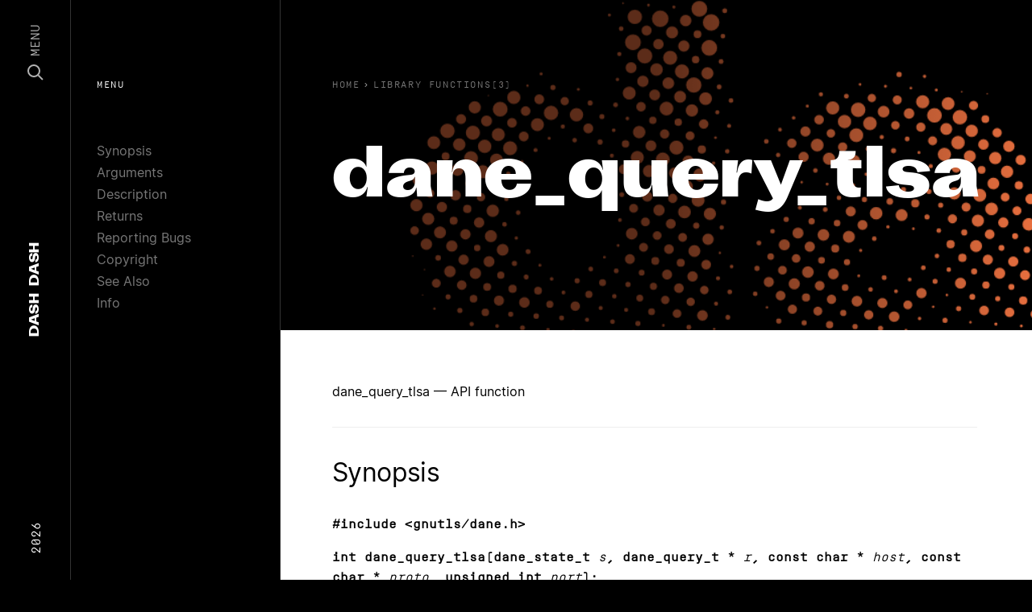

--- FILE ---
content_type: text/css
request_url: https://dashdash.io/assets/application-bc0eafa1fd5ada578ca261f088728ecc18d3bcbd01dbb4e62ba17cb932830e2b.css
body_size: 8393
content:
/*! normalize.css v2.0.1 | MIT License | git.io/normalize */article,aside,details,figcaption,figure,footer,header,hgroup,nav,main,section,summary{display:block}ul,ol,li{margin:0;padding:0;list-style:none}audio,canvas,video{display:inline-block}audio:not([controls]){display:none;height:0}[hidden]{display:none}html{font-family:sans-serif;-webkit-text-size-adjust:100%;-ms-text-size-adjust:100%}body{margin:0}a:focus{outline:thin dotted}a:active,a:hover{outline:0}h1{font-size:2em}abbr[title]{border-bottom:1px dotted}b,strong{font-weight:bold}dfn{font-style:italic}mark{background:#ff0;color:#000}code,kbd,pre,samp{font-family:monospace, serif;font-size:1em}pre{white-space:pre;white-space:pre-wrap;word-wrap:break-word}q{quotes:"\201C" "\201D" "\2018" "\2019"}small{font-size:80%}sub,sup{font-size:75%;line-height:0;position:relative;vertical-align:baseline}sup{top:-0.5em}sub{bottom:-0.25em}img{border:0}svg:not(:root){overflow:hidden}figure{margin:0}fieldset{border:1px solid #c0c0c0;margin:0 2px;padding:0.35em 0.625em 0.75em}legend{border:0;padding:0}button,input,select,textarea{font-family:inherit;font-size:100%;margin:0}button,input{line-height:normal}button,html input[type="button"],input[type="reset"],input[type="submit"]{-webkit-appearance:button;cursor:pointer}button[disabled],input[disabled]{cursor:default}input[type="checkbox"],input[type="radio"]{box-sizing:border-box;padding:0}input[type="search"]{-webkit-appearance:textfield;-moz-box-sizing:content-box;-webkit-box-sizing:content-box;box-sizing:content-box}input[type="search"]::-webkit-search-cancel-button,input[type="search"]::-webkit-search-decoration{-webkit-appearance:none}button::-moz-focus-inner,input::-moz-focus-inner{border:0;padding:0}textarea{overflow:auto;vertical-align:top}table{border-collapse:collapse;border-spacing:0}/*!
 * Bootstrap Grid v4.0.0 (https://getbootstrap.com)
 * Copyright 2011-2018 The Bootstrap Authors
 * Copyright 2011-2018 Twitter, Inc.
 * Licensed under MIT (https://github.com/twbs/bootstrap/blob/master/LICENSE)
 */@-ms-viewport{width:device-width}html{box-sizing:border-box;-ms-overflow-style:scrollbar}*,*::before,*::after{box-sizing:inherit}.container{width:100%;padding-right:15px;padding-left:15px;margin-right:auto;margin-left:auto}@media (min-width: 576px){.container{max-width:540px}}@media (min-width: 768px){.container{max-width:720px}}@media (min-width: 992px){.container{max-width:960px}}@media (min-width: 1200px){.container{max-width:1140px}}.container-fluid{width:100%;padding-right:15px;padding-left:15px;margin-right:auto;margin-left:auto}.row{display:-webkit-box;display:-ms-flexbox;display:flex;-ms-flex-wrap:wrap;flex-wrap:wrap;margin-right:-15px;margin-left:-15px}.no-gutters{margin-right:0;margin-left:0}.no-gutters>.col,.no-gutters>[class*="col-"]{padding-right:0;padding-left:0}.col-1,.col-2,.col-3,.col-4,.col-5,.col-6,.col-7,.col-8,.col-9,.col-10,.col-11,.col-12,.col,.col-auto,.col-sm-1,.col-sm-2,.col-sm-3,.col-sm-4,.col-sm-5,.col-sm-6,.col-sm-7,.col-sm-8,.col-sm-9,.col-sm-10,.col-sm-11,.col-sm-12,.col-sm,.col-sm-auto,.col-md-1,.col-md-2,.col-md-3,.col-md-4,.col-md-5,.col-md-6,.col-md-7,.col-md-8,.col-md-9,.col-md-10,.col-md-11,.col-md-12,.col-md,.col-md-auto,.col-lg-1,.col-lg-2,.col-lg-3,.col-lg-4,.col-lg-5,.col-lg-6,.col-lg-7,.col-lg-8,.col-lg-9,.col-lg-10,.col-lg-11,.col-lg-12,.col-lg,.col-lg-auto,.col-xl-1,.col-xl-2,.col-xl-3,.col-xl-4,.col-xl-5,.col-xl-6,.col-xl-7,.col-xl-8,.col-xl-9,.col-xl-10,.col-xl-11,.col-xl-12,.col-xl,.col-xl-auto{position:relative;width:100%;min-height:1px;padding-right:15px;padding-left:15px}.col{-ms-flex-preferred-size:0;flex-basis:0;-webkit-box-flex:1;-ms-flex-positive:1;flex-grow:1;max-width:100%}.col-auto{-webkit-box-flex:0;-ms-flex:0 0 auto;flex:0 0 auto;width:auto;max-width:none}.col-1{-webkit-box-flex:0;-ms-flex:0 0 8.333333%;flex:0 0 8.333333%;max-width:8.333333%}.col-2{-webkit-box-flex:0;-ms-flex:0 0 16.666667%;flex:0 0 16.666667%;max-width:16.666667%}.col-3{-webkit-box-flex:0;-ms-flex:0 0 25%;flex:0 0 25%;max-width:25%}.col-4{-webkit-box-flex:0;-ms-flex:0 0 33.333333%;flex:0 0 33.333333%;max-width:33.333333%}.col-5{-webkit-box-flex:0;-ms-flex:0 0 41.666667%;flex:0 0 41.666667%;max-width:41.666667%}.col-6{-webkit-box-flex:0;-ms-flex:0 0 50%;flex:0 0 50%;max-width:50%}.col-7{-webkit-box-flex:0;-ms-flex:0 0 58.333333%;flex:0 0 58.333333%;max-width:58.333333%}.col-8{-webkit-box-flex:0;-ms-flex:0 0 66.666667%;flex:0 0 66.666667%;max-width:66.666667%}.col-9{-webkit-box-flex:0;-ms-flex:0 0 75%;flex:0 0 75%;max-width:75%}.col-10{-webkit-box-flex:0;-ms-flex:0 0 83.333333%;flex:0 0 83.333333%;max-width:83.333333%}.col-11{-webkit-box-flex:0;-ms-flex:0 0 91.666667%;flex:0 0 91.666667%;max-width:91.666667%}.col-12{-webkit-box-flex:0;-ms-flex:0 0 100%;flex:0 0 100%;max-width:100%}.order-first{-webkit-box-ordinal-group:0;-ms-flex-order:-1;order:-1}.order-last{-webkit-box-ordinal-group:14;-ms-flex-order:13;order:13}.order-0{-webkit-box-ordinal-group:1;-ms-flex-order:0;order:0}.order-1{-webkit-box-ordinal-group:2;-ms-flex-order:1;order:1}.order-2{-webkit-box-ordinal-group:3;-ms-flex-order:2;order:2}.order-3{-webkit-box-ordinal-group:4;-ms-flex-order:3;order:3}.order-4{-webkit-box-ordinal-group:5;-ms-flex-order:4;order:4}.order-5{-webkit-box-ordinal-group:6;-ms-flex-order:5;order:5}.order-6{-webkit-box-ordinal-group:7;-ms-flex-order:6;order:6}.order-7{-webkit-box-ordinal-group:8;-ms-flex-order:7;order:7}.order-8{-webkit-box-ordinal-group:9;-ms-flex-order:8;order:8}.order-9{-webkit-box-ordinal-group:10;-ms-flex-order:9;order:9}.order-10{-webkit-box-ordinal-group:11;-ms-flex-order:10;order:10}.order-11{-webkit-box-ordinal-group:12;-ms-flex-order:11;order:11}.order-12{-webkit-box-ordinal-group:13;-ms-flex-order:12;order:12}.offset-1{margin-left:8.333333%}.offset-2{margin-left:16.666667%}.offset-3{margin-left:25%}.offset-4{margin-left:33.333333%}.offset-5{margin-left:41.666667%}.offset-6{margin-left:50%}.offset-7{margin-left:58.333333%}.offset-8{margin-left:66.666667%}.offset-9{margin-left:75%}.offset-10{margin-left:83.333333%}.offset-11{margin-left:91.666667%}@media (min-width: 576px){.col-sm{-ms-flex-preferred-size:0;flex-basis:0;-webkit-box-flex:1;-ms-flex-positive:1;flex-grow:1;max-width:100%}.col-sm-auto{-webkit-box-flex:0;-ms-flex:0 0 auto;flex:0 0 auto;width:auto;max-width:none}.col-sm-1{-webkit-box-flex:0;-ms-flex:0 0 8.333333%;flex:0 0 8.333333%;max-width:8.333333%}.col-sm-2{-webkit-box-flex:0;-ms-flex:0 0 16.666667%;flex:0 0 16.666667%;max-width:16.666667%}.col-sm-3{-webkit-box-flex:0;-ms-flex:0 0 25%;flex:0 0 25%;max-width:25%}.col-sm-4{-webkit-box-flex:0;-ms-flex:0 0 33.333333%;flex:0 0 33.333333%;max-width:33.333333%}.col-sm-5{-webkit-box-flex:0;-ms-flex:0 0 41.666667%;flex:0 0 41.666667%;max-width:41.666667%}.col-sm-6{-webkit-box-flex:0;-ms-flex:0 0 50%;flex:0 0 50%;max-width:50%}.col-sm-7{-webkit-box-flex:0;-ms-flex:0 0 58.333333%;flex:0 0 58.333333%;max-width:58.333333%}.col-sm-8{-webkit-box-flex:0;-ms-flex:0 0 66.666667%;flex:0 0 66.666667%;max-width:66.666667%}.col-sm-9{-webkit-box-flex:0;-ms-flex:0 0 75%;flex:0 0 75%;max-width:75%}.col-sm-10{-webkit-box-flex:0;-ms-flex:0 0 83.333333%;flex:0 0 83.333333%;max-width:83.333333%}.col-sm-11{-webkit-box-flex:0;-ms-flex:0 0 91.666667%;flex:0 0 91.666667%;max-width:91.666667%}.col-sm-12{-webkit-box-flex:0;-ms-flex:0 0 100%;flex:0 0 100%;max-width:100%}.order-sm-first{-webkit-box-ordinal-group:0;-ms-flex-order:-1;order:-1}.order-sm-last{-webkit-box-ordinal-group:14;-ms-flex-order:13;order:13}.order-sm-0{-webkit-box-ordinal-group:1;-ms-flex-order:0;order:0}.order-sm-1{-webkit-box-ordinal-group:2;-ms-flex-order:1;order:1}.order-sm-2{-webkit-box-ordinal-group:3;-ms-flex-order:2;order:2}.order-sm-3{-webkit-box-ordinal-group:4;-ms-flex-order:3;order:3}.order-sm-4{-webkit-box-ordinal-group:5;-ms-flex-order:4;order:4}.order-sm-5{-webkit-box-ordinal-group:6;-ms-flex-order:5;order:5}.order-sm-6{-webkit-box-ordinal-group:7;-ms-flex-order:6;order:6}.order-sm-7{-webkit-box-ordinal-group:8;-ms-flex-order:7;order:7}.order-sm-8{-webkit-box-ordinal-group:9;-ms-flex-order:8;order:8}.order-sm-9{-webkit-box-ordinal-group:10;-ms-flex-order:9;order:9}.order-sm-10{-webkit-box-ordinal-group:11;-ms-flex-order:10;order:10}.order-sm-11{-webkit-box-ordinal-group:12;-ms-flex-order:11;order:11}.order-sm-12{-webkit-box-ordinal-group:13;-ms-flex-order:12;order:12}.offset-sm-0{margin-left:0}.offset-sm-1{margin-left:8.333333%}.offset-sm-2{margin-left:16.666667%}.offset-sm-3{margin-left:25%}.offset-sm-4{margin-left:33.333333%}.offset-sm-5{margin-left:41.666667%}.offset-sm-6{margin-left:50%}.offset-sm-7{margin-left:58.333333%}.offset-sm-8{margin-left:66.666667%}.offset-sm-9{margin-left:75%}.offset-sm-10{margin-left:83.333333%}.offset-sm-11{margin-left:91.666667%}}@media (min-width: 768px){.col-md{-ms-flex-preferred-size:0;flex-basis:0;-webkit-box-flex:1;-ms-flex-positive:1;flex-grow:1;max-width:100%}.col-md-auto{-webkit-box-flex:0;-ms-flex:0 0 auto;flex:0 0 auto;width:auto;max-width:none}.col-md-1{-webkit-box-flex:0;-ms-flex:0 0 8.333333%;flex:0 0 8.333333%;max-width:8.333333%}.col-md-2{-webkit-box-flex:0;-ms-flex:0 0 16.666667%;flex:0 0 16.666667%;max-width:16.666667%}.col-md-3{-webkit-box-flex:0;-ms-flex:0 0 25%;flex:0 0 25%;max-width:25%}.col-md-4{-webkit-box-flex:0;-ms-flex:0 0 33.333333%;flex:0 0 33.333333%;max-width:33.333333%}.col-md-5{-webkit-box-flex:0;-ms-flex:0 0 41.666667%;flex:0 0 41.666667%;max-width:41.666667%}.col-md-6{-webkit-box-flex:0;-ms-flex:0 0 50%;flex:0 0 50%;max-width:50%}.col-md-7{-webkit-box-flex:0;-ms-flex:0 0 58.333333%;flex:0 0 58.333333%;max-width:58.333333%}.col-md-8{-webkit-box-flex:0;-ms-flex:0 0 66.666667%;flex:0 0 66.666667%;max-width:66.666667%}.col-md-9{-webkit-box-flex:0;-ms-flex:0 0 75%;flex:0 0 75%;max-width:75%}.col-md-10{-webkit-box-flex:0;-ms-flex:0 0 83.333333%;flex:0 0 83.333333%;max-width:83.333333%}.col-md-11{-webkit-box-flex:0;-ms-flex:0 0 91.666667%;flex:0 0 91.666667%;max-width:91.666667%}.col-md-12{-webkit-box-flex:0;-ms-flex:0 0 100%;flex:0 0 100%;max-width:100%}.order-md-first{-webkit-box-ordinal-group:0;-ms-flex-order:-1;order:-1}.order-md-last{-webkit-box-ordinal-group:14;-ms-flex-order:13;order:13}.order-md-0{-webkit-box-ordinal-group:1;-ms-flex-order:0;order:0}.order-md-1{-webkit-box-ordinal-group:2;-ms-flex-order:1;order:1}.order-md-2{-webkit-box-ordinal-group:3;-ms-flex-order:2;order:2}.order-md-3{-webkit-box-ordinal-group:4;-ms-flex-order:3;order:3}.order-md-4{-webkit-box-ordinal-group:5;-ms-flex-order:4;order:4}.order-md-5{-webkit-box-ordinal-group:6;-ms-flex-order:5;order:5}.order-md-6{-webkit-box-ordinal-group:7;-ms-flex-order:6;order:6}.order-md-7{-webkit-box-ordinal-group:8;-ms-flex-order:7;order:7}.order-md-8{-webkit-box-ordinal-group:9;-ms-flex-order:8;order:8}.order-md-9{-webkit-box-ordinal-group:10;-ms-flex-order:9;order:9}.order-md-10{-webkit-box-ordinal-group:11;-ms-flex-order:10;order:10}.order-md-11{-webkit-box-ordinal-group:12;-ms-flex-order:11;order:11}.order-md-12{-webkit-box-ordinal-group:13;-ms-flex-order:12;order:12}.offset-md-0{margin-left:0}.offset-md-1{margin-left:8.333333%}.offset-md-2{margin-left:16.666667%}.offset-md-3{margin-left:25%}.offset-md-4{margin-left:33.333333%}.offset-md-5{margin-left:41.666667%}.offset-md-6{margin-left:50%}.offset-md-7{margin-left:58.333333%}.offset-md-8{margin-left:66.666667%}.offset-md-9{margin-left:75%}.offset-md-10{margin-left:83.333333%}.offset-md-11{margin-left:91.666667%}}@media (min-width: 992px){.col-lg{-ms-flex-preferred-size:0;flex-basis:0;-webkit-box-flex:1;-ms-flex-positive:1;flex-grow:1;max-width:100%}.col-lg-auto{-webkit-box-flex:0;-ms-flex:0 0 auto;flex:0 0 auto;width:auto;max-width:none}.col-lg-1{-webkit-box-flex:0;-ms-flex:0 0 8.333333%;flex:0 0 8.333333%;max-width:8.333333%}.col-lg-2{-webkit-box-flex:0;-ms-flex:0 0 16.666667%;flex:0 0 16.666667%;max-width:16.666667%}.col-lg-3{-webkit-box-flex:0;-ms-flex:0 0 25%;flex:0 0 25%;max-width:25%}.col-lg-4{-webkit-box-flex:0;-ms-flex:0 0 33.333333%;flex:0 0 33.333333%;max-width:33.333333%}.col-lg-5{-webkit-box-flex:0;-ms-flex:0 0 41.666667%;flex:0 0 41.666667%;max-width:41.666667%}.col-lg-6{-webkit-box-flex:0;-ms-flex:0 0 50%;flex:0 0 50%;max-width:50%}.col-lg-7{-webkit-box-flex:0;-ms-flex:0 0 58.333333%;flex:0 0 58.333333%;max-width:58.333333%}.col-lg-8{-webkit-box-flex:0;-ms-flex:0 0 66.666667%;flex:0 0 66.666667%;max-width:66.666667%}.col-lg-9{-webkit-box-flex:0;-ms-flex:0 0 75%;flex:0 0 75%;max-width:75%}.col-lg-10{-webkit-box-flex:0;-ms-flex:0 0 83.333333%;flex:0 0 83.333333%;max-width:83.333333%}.col-lg-11{-webkit-box-flex:0;-ms-flex:0 0 91.666667%;flex:0 0 91.666667%;max-width:91.666667%}.col-lg-12{-webkit-box-flex:0;-ms-flex:0 0 100%;flex:0 0 100%;max-width:100%}.order-lg-first{-webkit-box-ordinal-group:0;-ms-flex-order:-1;order:-1}.order-lg-last{-webkit-box-ordinal-group:14;-ms-flex-order:13;order:13}.order-lg-0{-webkit-box-ordinal-group:1;-ms-flex-order:0;order:0}.order-lg-1{-webkit-box-ordinal-group:2;-ms-flex-order:1;order:1}.order-lg-2{-webkit-box-ordinal-group:3;-ms-flex-order:2;order:2}.order-lg-3{-webkit-box-ordinal-group:4;-ms-flex-order:3;order:3}.order-lg-4{-webkit-box-ordinal-group:5;-ms-flex-order:4;order:4}.order-lg-5{-webkit-box-ordinal-group:6;-ms-flex-order:5;order:5}.order-lg-6{-webkit-box-ordinal-group:7;-ms-flex-order:6;order:6}.order-lg-7{-webkit-box-ordinal-group:8;-ms-flex-order:7;order:7}.order-lg-8{-webkit-box-ordinal-group:9;-ms-flex-order:8;order:8}.order-lg-9{-webkit-box-ordinal-group:10;-ms-flex-order:9;order:9}.order-lg-10{-webkit-box-ordinal-group:11;-ms-flex-order:10;order:10}.order-lg-11{-webkit-box-ordinal-group:12;-ms-flex-order:11;order:11}.order-lg-12{-webkit-box-ordinal-group:13;-ms-flex-order:12;order:12}.offset-lg-0{margin-left:0}.offset-lg-1{margin-left:8.333333%}.offset-lg-2{margin-left:16.666667%}.offset-lg-3{margin-left:25%}.offset-lg-4{margin-left:33.333333%}.offset-lg-5{margin-left:41.666667%}.offset-lg-6{margin-left:50%}.offset-lg-7{margin-left:58.333333%}.offset-lg-8{margin-left:66.666667%}.offset-lg-9{margin-left:75%}.offset-lg-10{margin-left:83.333333%}.offset-lg-11{margin-left:91.666667%}}@media (min-width: 1200px){.col-xl{-ms-flex-preferred-size:0;flex-basis:0;-webkit-box-flex:1;-ms-flex-positive:1;flex-grow:1;max-width:100%}.col-xl-auto{-webkit-box-flex:0;-ms-flex:0 0 auto;flex:0 0 auto;width:auto;max-width:none}.col-xl-1{-webkit-box-flex:0;-ms-flex:0 0 8.333333%;flex:0 0 8.333333%;max-width:8.333333%}.col-xl-2{-webkit-box-flex:0;-ms-flex:0 0 16.666667%;flex:0 0 16.666667%;max-width:16.666667%}.col-xl-3{-webkit-box-flex:0;-ms-flex:0 0 25%;flex:0 0 25%;max-width:25%}.col-xl-4{-webkit-box-flex:0;-ms-flex:0 0 33.333333%;flex:0 0 33.333333%;max-width:33.333333%}.col-xl-5{-webkit-box-flex:0;-ms-flex:0 0 41.666667%;flex:0 0 41.666667%;max-width:41.666667%}.col-xl-6{-webkit-box-flex:0;-ms-flex:0 0 50%;flex:0 0 50%;max-width:50%}.col-xl-7{-webkit-box-flex:0;-ms-flex:0 0 58.333333%;flex:0 0 58.333333%;max-width:58.333333%}.col-xl-8{-webkit-box-flex:0;-ms-flex:0 0 66.666667%;flex:0 0 66.666667%;max-width:66.666667%}.col-xl-9{-webkit-box-flex:0;-ms-flex:0 0 75%;flex:0 0 75%;max-width:75%}.col-xl-10{-webkit-box-flex:0;-ms-flex:0 0 83.333333%;flex:0 0 83.333333%;max-width:83.333333%}.col-xl-11{-webkit-box-flex:0;-ms-flex:0 0 91.666667%;flex:0 0 91.666667%;max-width:91.666667%}.col-xl-12{-webkit-box-flex:0;-ms-flex:0 0 100%;flex:0 0 100%;max-width:100%}.order-xl-first{-webkit-box-ordinal-group:0;-ms-flex-order:-1;order:-1}.order-xl-last{-webkit-box-ordinal-group:14;-ms-flex-order:13;order:13}.order-xl-0{-webkit-box-ordinal-group:1;-ms-flex-order:0;order:0}.order-xl-1{-webkit-box-ordinal-group:2;-ms-flex-order:1;order:1}.order-xl-2{-webkit-box-ordinal-group:3;-ms-flex-order:2;order:2}.order-xl-3{-webkit-box-ordinal-group:4;-ms-flex-order:3;order:3}.order-xl-4{-webkit-box-ordinal-group:5;-ms-flex-order:4;order:4}.order-xl-5{-webkit-box-ordinal-group:6;-ms-flex-order:5;order:5}.order-xl-6{-webkit-box-ordinal-group:7;-ms-flex-order:6;order:6}.order-xl-7{-webkit-box-ordinal-group:8;-ms-flex-order:7;order:7}.order-xl-8{-webkit-box-ordinal-group:9;-ms-flex-order:8;order:8}.order-xl-9{-webkit-box-ordinal-group:10;-ms-flex-order:9;order:9}.order-xl-10{-webkit-box-ordinal-group:11;-ms-flex-order:10;order:10}.order-xl-11{-webkit-box-ordinal-group:12;-ms-flex-order:11;order:11}.order-xl-12{-webkit-box-ordinal-group:13;-ms-flex-order:12;order:12}.offset-xl-0{margin-left:0}.offset-xl-1{margin-left:8.333333%}.offset-xl-2{margin-left:16.666667%}.offset-xl-3{margin-left:25%}.offset-xl-4{margin-left:33.333333%}.offset-xl-5{margin-left:41.666667%}.offset-xl-6{margin-left:50%}.offset-xl-7{margin-left:58.333333%}.offset-xl-8{margin-left:66.666667%}.offset-xl-9{margin-left:75%}.offset-xl-10{margin-left:83.333333%}.offset-xl-11{margin-left:91.666667%}}.d-none{display:none !important}.d-inline{display:inline !important}.d-inline-block{display:inline-block !important}.d-block{display:block !important}.d-table{display:table !important}.d-table-row{display:table-row !important}.d-table-cell{display:table-cell !important}.d-flex{display:-webkit-box !important;display:-ms-flexbox !important;display:flex !important}.d-inline-flex{display:-webkit-inline-box !important;display:-ms-inline-flexbox !important;display:inline-flex !important}@media (min-width: 576px){.d-sm-none{display:none !important}.d-sm-inline{display:inline !important}.d-sm-inline-block{display:inline-block !important}.d-sm-block{display:block !important}.d-sm-table{display:table !important}.d-sm-table-row{display:table-row !important}.d-sm-table-cell{display:table-cell !important}.d-sm-flex{display:-webkit-box !important;display:-ms-flexbox !important;display:flex !important}.d-sm-inline-flex{display:-webkit-inline-box !important;display:-ms-inline-flexbox !important;display:inline-flex !important}}@media (min-width: 768px){.d-md-none{display:none !important}.d-md-inline{display:inline !important}.d-md-inline-block{display:inline-block !important}.d-md-block{display:block !important}.d-md-table{display:table !important}.d-md-table-row{display:table-row !important}.d-md-table-cell{display:table-cell !important}.d-md-flex{display:-webkit-box !important;display:-ms-flexbox !important;display:flex !important}.d-md-inline-flex{display:-webkit-inline-box !important;display:-ms-inline-flexbox !important;display:inline-flex !important}}@media (min-width: 992px){.d-lg-none{display:none !important}.d-lg-inline{display:inline !important}.d-lg-inline-block{display:inline-block !important}.d-lg-block{display:block !important}.d-lg-table{display:table !important}.d-lg-table-row{display:table-row !important}.d-lg-table-cell{display:table-cell !important}.d-lg-flex{display:-webkit-box !important;display:-ms-flexbox !important;display:flex !important}.d-lg-inline-flex{display:-webkit-inline-box !important;display:-ms-inline-flexbox !important;display:inline-flex !important}}@media (min-width: 1200px){.d-xl-none{display:none !important}.d-xl-inline{display:inline !important}.d-xl-inline-block{display:inline-block !important}.d-xl-block{display:block !important}.d-xl-table{display:table !important}.d-xl-table-row{display:table-row !important}.d-xl-table-cell{display:table-cell !important}.d-xl-flex{display:-webkit-box !important;display:-ms-flexbox !important;display:flex !important}.d-xl-inline-flex{display:-webkit-inline-box !important;display:-ms-inline-flexbox !important;display:inline-flex !important}}@media print{.d-print-none{display:none !important}.d-print-inline{display:inline !important}.d-print-inline-block{display:inline-block !important}.d-print-block{display:block !important}.d-print-table{display:table !important}.d-print-table-row{display:table-row !important}.d-print-table-cell{display:table-cell !important}.d-print-flex{display:-webkit-box !important;display:-ms-flexbox !important;display:flex !important}.d-print-inline-flex{display:-webkit-inline-box !important;display:-ms-inline-flexbox !important;display:inline-flex !important}}.flex-row{-webkit-box-orient:horizontal !important;-webkit-box-direction:normal !important;-ms-flex-direction:row !important;flex-direction:row !important}.flex-column{-webkit-box-orient:vertical !important;-webkit-box-direction:normal !important;-ms-flex-direction:column !important;flex-direction:column !important}.flex-row-reverse{-webkit-box-orient:horizontal !important;-webkit-box-direction:reverse !important;-ms-flex-direction:row-reverse !important;flex-direction:row-reverse !important}.flex-column-reverse{-webkit-box-orient:vertical !important;-webkit-box-direction:reverse !important;-ms-flex-direction:column-reverse !important;flex-direction:column-reverse !important}.flex-wrap{-ms-flex-wrap:wrap !important;flex-wrap:wrap !important}.flex-nowrap{-ms-flex-wrap:nowrap !important;flex-wrap:nowrap !important}.flex-wrap-reverse{-ms-flex-wrap:wrap-reverse !important;flex-wrap:wrap-reverse !important}.justify-content-start{-webkit-box-pack:start !important;-ms-flex-pack:start !important;justify-content:flex-start !important}.justify-content-end{-webkit-box-pack:end !important;-ms-flex-pack:end !important;justify-content:flex-end !important}.justify-content-center{-webkit-box-pack:center !important;-ms-flex-pack:center !important;justify-content:center !important}.justify-content-between{-webkit-box-pack:justify !important;-ms-flex-pack:justify !important;justify-content:space-between !important}.justify-content-around{-ms-flex-pack:distribute !important;justify-content:space-around !important}.align-items-start{-webkit-box-align:start !important;-ms-flex-align:start !important;align-items:flex-start !important}.align-items-end{-webkit-box-align:end !important;-ms-flex-align:end !important;align-items:flex-end !important}.align-items-center{-webkit-box-align:center !important;-ms-flex-align:center !important;align-items:center !important}.align-items-baseline{-webkit-box-align:baseline !important;-ms-flex-align:baseline !important;align-items:baseline !important}.align-items-stretch{-webkit-box-align:stretch !important;-ms-flex-align:stretch !important;align-items:stretch !important}.align-content-start{-ms-flex-line-pack:start !important;align-content:flex-start !important}.align-content-end{-ms-flex-line-pack:end !important;align-content:flex-end !important}.align-content-center{-ms-flex-line-pack:center !important;align-content:center !important}.align-content-between{-ms-flex-line-pack:justify !important;align-content:space-between !important}.align-content-around{-ms-flex-line-pack:distribute !important;align-content:space-around !important}.align-content-stretch{-ms-flex-line-pack:stretch !important;align-content:stretch !important}.align-self-auto{-ms-flex-item-align:auto !important;align-self:auto !important}.align-self-start{-ms-flex-item-align:start !important;align-self:flex-start !important}.align-self-end{-ms-flex-item-align:end !important;align-self:flex-end !important}.align-self-center{-ms-flex-item-align:center !important;align-self:center !important}.align-self-baseline{-ms-flex-item-align:baseline !important;align-self:baseline !important}.align-self-stretch{-ms-flex-item-align:stretch !important;align-self:stretch !important}@media (min-width: 576px){.flex-sm-row{-webkit-box-orient:horizontal !important;-webkit-box-direction:normal !important;-ms-flex-direction:row !important;flex-direction:row !important}.flex-sm-column{-webkit-box-orient:vertical !important;-webkit-box-direction:normal !important;-ms-flex-direction:column !important;flex-direction:column !important}.flex-sm-row-reverse{-webkit-box-orient:horizontal !important;-webkit-box-direction:reverse !important;-ms-flex-direction:row-reverse !important;flex-direction:row-reverse !important}.flex-sm-column-reverse{-webkit-box-orient:vertical !important;-webkit-box-direction:reverse !important;-ms-flex-direction:column-reverse !important;flex-direction:column-reverse !important}.flex-sm-wrap{-ms-flex-wrap:wrap !important;flex-wrap:wrap !important}.flex-sm-nowrap{-ms-flex-wrap:nowrap !important;flex-wrap:nowrap !important}.flex-sm-wrap-reverse{-ms-flex-wrap:wrap-reverse !important;flex-wrap:wrap-reverse !important}.justify-content-sm-start{-webkit-box-pack:start !important;-ms-flex-pack:start !important;justify-content:flex-start !important}.justify-content-sm-end{-webkit-box-pack:end !important;-ms-flex-pack:end !important;justify-content:flex-end !important}.justify-content-sm-center{-webkit-box-pack:center !important;-ms-flex-pack:center !important;justify-content:center !important}.justify-content-sm-between{-webkit-box-pack:justify !important;-ms-flex-pack:justify !important;justify-content:space-between !important}.justify-content-sm-around{-ms-flex-pack:distribute !important;justify-content:space-around !important}.align-items-sm-start{-webkit-box-align:start !important;-ms-flex-align:start !important;align-items:flex-start !important}.align-items-sm-end{-webkit-box-align:end !important;-ms-flex-align:end !important;align-items:flex-end !important}.align-items-sm-center{-webkit-box-align:center !important;-ms-flex-align:center !important;align-items:center !important}.align-items-sm-baseline{-webkit-box-align:baseline !important;-ms-flex-align:baseline !important;align-items:baseline !important}.align-items-sm-stretch{-webkit-box-align:stretch !important;-ms-flex-align:stretch !important;align-items:stretch !important}.align-content-sm-start{-ms-flex-line-pack:start !important;align-content:flex-start !important}.align-content-sm-end{-ms-flex-line-pack:end !important;align-content:flex-end !important}.align-content-sm-center{-ms-flex-line-pack:center !important;align-content:center !important}.align-content-sm-between{-ms-flex-line-pack:justify !important;align-content:space-between !important}.align-content-sm-around{-ms-flex-line-pack:distribute !important;align-content:space-around !important}.align-content-sm-stretch{-ms-flex-line-pack:stretch !important;align-content:stretch !important}.align-self-sm-auto{-ms-flex-item-align:auto !important;align-self:auto !important}.align-self-sm-start{-ms-flex-item-align:start !important;align-self:flex-start !important}.align-self-sm-end{-ms-flex-item-align:end !important;align-self:flex-end !important}.align-self-sm-center{-ms-flex-item-align:center !important;align-self:center !important}.align-self-sm-baseline{-ms-flex-item-align:baseline !important;align-self:baseline !important}.align-self-sm-stretch{-ms-flex-item-align:stretch !important;align-self:stretch !important}}@media (min-width: 768px){.flex-md-row{-webkit-box-orient:horizontal !important;-webkit-box-direction:normal !important;-ms-flex-direction:row !important;flex-direction:row !important}.flex-md-column{-webkit-box-orient:vertical !important;-webkit-box-direction:normal !important;-ms-flex-direction:column !important;flex-direction:column !important}.flex-md-row-reverse{-webkit-box-orient:horizontal !important;-webkit-box-direction:reverse !important;-ms-flex-direction:row-reverse !important;flex-direction:row-reverse !important}.flex-md-column-reverse{-webkit-box-orient:vertical !important;-webkit-box-direction:reverse !important;-ms-flex-direction:column-reverse !important;flex-direction:column-reverse !important}.flex-md-wrap{-ms-flex-wrap:wrap !important;flex-wrap:wrap !important}.flex-md-nowrap{-ms-flex-wrap:nowrap !important;flex-wrap:nowrap !important}.flex-md-wrap-reverse{-ms-flex-wrap:wrap-reverse !important;flex-wrap:wrap-reverse !important}.justify-content-md-start{-webkit-box-pack:start !important;-ms-flex-pack:start !important;justify-content:flex-start !important}.justify-content-md-end{-webkit-box-pack:end !important;-ms-flex-pack:end !important;justify-content:flex-end !important}.justify-content-md-center{-webkit-box-pack:center !important;-ms-flex-pack:center !important;justify-content:center !important}.justify-content-md-between{-webkit-box-pack:justify !important;-ms-flex-pack:justify !important;justify-content:space-between !important}.justify-content-md-around{-ms-flex-pack:distribute !important;justify-content:space-around !important}.align-items-md-start{-webkit-box-align:start !important;-ms-flex-align:start !important;align-items:flex-start !important}.align-items-md-end{-webkit-box-align:end !important;-ms-flex-align:end !important;align-items:flex-end !important}.align-items-md-center{-webkit-box-align:center !important;-ms-flex-align:center !important;align-items:center !important}.align-items-md-baseline{-webkit-box-align:baseline !important;-ms-flex-align:baseline !important;align-items:baseline !important}.align-items-md-stretch{-webkit-box-align:stretch !important;-ms-flex-align:stretch !important;align-items:stretch !important}.align-content-md-start{-ms-flex-line-pack:start !important;align-content:flex-start !important}.align-content-md-end{-ms-flex-line-pack:end !important;align-content:flex-end !important}.align-content-md-center{-ms-flex-line-pack:center !important;align-content:center !important}.align-content-md-between{-ms-flex-line-pack:justify !important;align-content:space-between !important}.align-content-md-around{-ms-flex-line-pack:distribute !important;align-content:space-around !important}.align-content-md-stretch{-ms-flex-line-pack:stretch !important;align-content:stretch !important}.align-self-md-auto{-ms-flex-item-align:auto !important;align-self:auto !important}.align-self-md-start{-ms-flex-item-align:start !important;align-self:flex-start !important}.align-self-md-end{-ms-flex-item-align:end !important;align-self:flex-end !important}.align-self-md-center{-ms-flex-item-align:center !important;align-self:center !important}.align-self-md-baseline{-ms-flex-item-align:baseline !important;align-self:baseline !important}.align-self-md-stretch{-ms-flex-item-align:stretch !important;align-self:stretch !important}}@media (min-width: 992px){.flex-lg-row{-webkit-box-orient:horizontal !important;-webkit-box-direction:normal !important;-ms-flex-direction:row !important;flex-direction:row !important}.flex-lg-column{-webkit-box-orient:vertical !important;-webkit-box-direction:normal !important;-ms-flex-direction:column !important;flex-direction:column !important}.flex-lg-row-reverse{-webkit-box-orient:horizontal !important;-webkit-box-direction:reverse !important;-ms-flex-direction:row-reverse !important;flex-direction:row-reverse !important}.flex-lg-column-reverse{-webkit-box-orient:vertical !important;-webkit-box-direction:reverse !important;-ms-flex-direction:column-reverse !important;flex-direction:column-reverse !important}.flex-lg-wrap{-ms-flex-wrap:wrap !important;flex-wrap:wrap !important}.flex-lg-nowrap{-ms-flex-wrap:nowrap !important;flex-wrap:nowrap !important}.flex-lg-wrap-reverse{-ms-flex-wrap:wrap-reverse !important;flex-wrap:wrap-reverse !important}.justify-content-lg-start{-webkit-box-pack:start !important;-ms-flex-pack:start !important;justify-content:flex-start !important}.justify-content-lg-end{-webkit-box-pack:end !important;-ms-flex-pack:end !important;justify-content:flex-end !important}.justify-content-lg-center{-webkit-box-pack:center !important;-ms-flex-pack:center !important;justify-content:center !important}.justify-content-lg-between{-webkit-box-pack:justify !important;-ms-flex-pack:justify !important;justify-content:space-between !important}.justify-content-lg-around{-ms-flex-pack:distribute !important;justify-content:space-around !important}.align-items-lg-start{-webkit-box-align:start !important;-ms-flex-align:start !important;align-items:flex-start !important}.align-items-lg-end{-webkit-box-align:end !important;-ms-flex-align:end !important;align-items:flex-end !important}.align-items-lg-center{-webkit-box-align:center !important;-ms-flex-align:center !important;align-items:center !important}.align-items-lg-baseline{-webkit-box-align:baseline !important;-ms-flex-align:baseline !important;align-items:baseline !important}.align-items-lg-stretch{-webkit-box-align:stretch !important;-ms-flex-align:stretch !important;align-items:stretch !important}.align-content-lg-start{-ms-flex-line-pack:start !important;align-content:flex-start !important}.align-content-lg-end{-ms-flex-line-pack:end !important;align-content:flex-end !important}.align-content-lg-center{-ms-flex-line-pack:center !important;align-content:center !important}.align-content-lg-between{-ms-flex-line-pack:justify !important;align-content:space-between !important}.align-content-lg-around{-ms-flex-line-pack:distribute !important;align-content:space-around !important}.align-content-lg-stretch{-ms-flex-line-pack:stretch !important;align-content:stretch !important}.align-self-lg-auto{-ms-flex-item-align:auto !important;align-self:auto !important}.align-self-lg-start{-ms-flex-item-align:start !important;align-self:flex-start !important}.align-self-lg-end{-ms-flex-item-align:end !important;align-self:flex-end !important}.align-self-lg-center{-ms-flex-item-align:center !important;align-self:center !important}.align-self-lg-baseline{-ms-flex-item-align:baseline !important;align-self:baseline !important}.align-self-lg-stretch{-ms-flex-item-align:stretch !important;align-self:stretch !important}}@media (min-width: 1200px){.flex-xl-row{-webkit-box-orient:horizontal !important;-webkit-box-direction:normal !important;-ms-flex-direction:row !important;flex-direction:row !important}.flex-xl-column{-webkit-box-orient:vertical !important;-webkit-box-direction:normal !important;-ms-flex-direction:column !important;flex-direction:column !important}.flex-xl-row-reverse{-webkit-box-orient:horizontal !important;-webkit-box-direction:reverse !important;-ms-flex-direction:row-reverse !important;flex-direction:row-reverse !important}.flex-xl-column-reverse{-webkit-box-orient:vertical !important;-webkit-box-direction:reverse !important;-ms-flex-direction:column-reverse !important;flex-direction:column-reverse !important}.flex-xl-wrap{-ms-flex-wrap:wrap !important;flex-wrap:wrap !important}.flex-xl-nowrap{-ms-flex-wrap:nowrap !important;flex-wrap:nowrap !important}.flex-xl-wrap-reverse{-ms-flex-wrap:wrap-reverse !important;flex-wrap:wrap-reverse !important}.justify-content-xl-start{-webkit-box-pack:start !important;-ms-flex-pack:start !important;justify-content:flex-start !important}.justify-content-xl-end{-webkit-box-pack:end !important;-ms-flex-pack:end !important;justify-content:flex-end !important}.justify-content-xl-center{-webkit-box-pack:center !important;-ms-flex-pack:center !important;justify-content:center !important}.justify-content-xl-between{-webkit-box-pack:justify !important;-ms-flex-pack:justify !important;justify-content:space-between !important}.justify-content-xl-around{-ms-flex-pack:distribute !important;justify-content:space-around !important}.align-items-xl-start{-webkit-box-align:start !important;-ms-flex-align:start !important;align-items:flex-start !important}.align-items-xl-end{-webkit-box-align:end !important;-ms-flex-align:end !important;align-items:flex-end !important}.align-items-xl-center{-webkit-box-align:center !important;-ms-flex-align:center !important;align-items:center !important}.align-items-xl-baseline{-webkit-box-align:baseline !important;-ms-flex-align:baseline !important;align-items:baseline !important}.align-items-xl-stretch{-webkit-box-align:stretch !important;-ms-flex-align:stretch !important;align-items:stretch !important}.align-content-xl-start{-ms-flex-line-pack:start !important;align-content:flex-start !important}.align-content-xl-end{-ms-flex-line-pack:end !important;align-content:flex-end !important}.align-content-xl-center{-ms-flex-line-pack:center !important;align-content:center !important}.align-content-xl-between{-ms-flex-line-pack:justify !important;align-content:space-between !important}.align-content-xl-around{-ms-flex-line-pack:distribute !important;align-content:space-around !important}.align-content-xl-stretch{-ms-flex-line-pack:stretch !important;align-content:stretch !important}.align-self-xl-auto{-ms-flex-item-align:auto !important;align-self:auto !important}.align-self-xl-start{-ms-flex-item-align:start !important;align-self:flex-start !important}.align-self-xl-end{-ms-flex-item-align:end !important;align-self:flex-end !important}.align-self-xl-center{-ms-flex-item-align:center !important;align-self:center !important}.align-self-xl-baseline{-ms-flex-item-align:baseline !important;align-self:baseline !important}.align-self-xl-stretch{-ms-flex-item-align:stretch !important;align-self:stretch !important}}@font-face{font-family:'Atilla Sans';src:url(/assets/AttilaSans-Black-1e0b117cbb87c49cd8403eb9419cc487900513fc86761ecba684e488f705026c.woff2) format("woff2"),url(/assets/AttilaSans-Black-de053255c5b17e1753ee2ccb3e38773812dc7433e2269c234a3c06d21d27a076.woff) format("woff");font-weight:normal;font-style:normal}@font-face{font-family:'Inter';src:url(/assets/Inter-Regular-e6a7c2a311dab457eda453de269b73b4aee1dfa187db2373be86871147fce28d.woff2) format("woff2"),url(/assets/Inter-Regular-ccb4610b119c4de74e060f93db571392bb5d62417ffaef8faaaae22f65f259bd.woff) format("woff");font-weight:normal;font-style:normal}@font-face{font-family:'Inter';src:url(/assets/Inter-Italic-5cba00451e02543bdc31ce47eb1148df67b0f17e54feeaef6c15ea63b5f3da0e.woff2) format("woff2"),url(/assets/Inter-Italic-6e62b0c50a74cf07e987227aeff163e39176e9114325cb3b6d7d96f8c16bf5b8.woff) format("woff");font-weight:normal;font-style:italic}@font-face{font-family:'Inter';src:url(/assets/Inter-Bold-62eb3b0ef64cba6b345f99f6adc5366e77f7d236e4cf8fbfe896e24f15a46df4.woff2) format("woff2"),url(/assets/Inter-Bold-181b68e10c9a3529a0e3a72c676e85861cfa56734033f1f125a320e4cb277d6f.woff) format("woff");font-weight:bold;font-style:normal}@font-face{font-family:'Simplon Mono';src:url(/assets/SimplonMono-Regular-WebS-19ea5eab5c5f51f9275f3e9528ea6304737351ade9f7092e2a502b5139e9517f.woff2) format("woff2"),url(/assets/SimplonMono-Regular-WebS-21676e1affa83fd05ee36aef48ac368e8467a3409155c57a3965adfdd69ff6a4.woff) format("woff");font-weight:normal;font-style:normal}@media (min-width: 576px){.container{max-width:96%}}@media (min-width: 768px){.container{max-width:96%}}@media (min-width: 992px){.container{max-width:96%}}@media (min-width: 1280px){.container{max-width:1240px}}@media (min-width: 1600px){.container{max-width:1480px}}a:hover{color:inherit;text-decoration:none}h3{font-size:1.5em;margin-top:2em}blockquote{font-size:1.6em;font-weight:300;font-style:italic;line-height:1.4;text-align:center;margin:0.5em}blockquote cite{display:block;font-size:16px;font-style:normal;color:#EA607E;margin-top:1em}@media only screen and (min-width: 770px){blockquote{font-size:2em;margin:1.5em 2em}}html,body{position:relative;margin:0;padding:0;font-family:"Inter", -apple-system, BlinkMacSystemFont, "Segoe UI", Roboto, "Helvetica Neue", Arial, sans-serif, "Apple Color Emoji", "Segoe UI Emoji", "Segoe UI Symbol", "Noto Color Emoji";font-weight:400;background:#000;color:#fff;line-height:1.5;text-rendering:optimizeLegibility;-webkit-font-smoothing:antialiased;-moz-osx-font-smoothing:grayscale;font-feature-settings:"liga" 1, "case" 1, "zero" 1, "frac" 1;font-size:16px}html.is-open,body.is-open{overflow:hidden !important;width:100%}.preload *{-webkit-transition:none !important;-moz-transition:none !important;-ms-transition:none !important;-o-transition:none !important}.select-none{-webkit-user-select:none;-moz-user-select:none;-ms-user-select:none;user-select:none}@keyframes wipe{0%{opacity:0}20%{opacity:0}100%{opacity:1}}::selection{color:#fff;background:#f9d568}::-moz-selection{color:#fff;background:#f9d568}.body-content{padding-bottom:120px}.main{margin-left:88px}.body-overlay{position:absolute;top:0;left:0;width:100vw;height:100vh;z-index:5;opacity:0;visibility:hidden;background-image:linear-gradient(180deg, #2A81FB 0%, rgba(243,246,254,0) 100%);transform-origin:top left;transition:all 650ms ease-out}.body-overlay.is-active{opacity:1;visibility:visible}.page-divider{border-top:1px solid #e1e8ea;margin-top:3em}img{max-width:100%;vertical-align:middle}a{text-decoration:none;color:#777}a:active,a:focus{outline:none}p{margin-top:0;margin-bottom:1rem}pre{margin-top:0;margin-bottom:1rem;overflow:auto}input{font-weight:500;border:none;transition:all 250ms ease-out}input ::-webkit-input-placeholder{color:rgba(255,255,255,0.25)}input ::-moz-placeholder{color:rgba(255,255,255,0.25)}input :-ms-input-placeholder{color:rgba(255,255,255,0.25)}input :-moz-placeholder{color:rgba(255,255,255,0.25)}input:focus{outline:none}input:focus ::-webkit-input-placeholder{color:rgba(255,255,255,0.1)}input:focus ::-moz-placeholder{color:rgba(255,255,255,0.1)}input:focus :-ms-input-placeholder{color:rgba(255,255,255,0.1)}input:focus :-moz-placeholder{color:rgba(255,255,255,0.1)}textarea{resize:none;transition:box-shadow 275ms ease-out}textarea:focus{outline:none;box-shadow:0 1px 10px #bacde8}button:focus,button:active{outline:none}canvas{width:100%;height:100%}.nav{position:fixed;top:-40px;left:40px;width:100vh;height:40px;background:#000;border-bottom:1px solid #333333;z-index:100;transform-origin:0% 100%;transform:translateY(100vh) rotate(-90deg)}@media only screen and (min-width: 770px){.nav{top:-88px;left:88px;height:88px}}.nav-content{width:100%;padding:0 0 0 2rem;height:40px}@media only screen and (min-width: 770px){.nav-content{height:88px}}.nav-content__year{font-family:"Simplon Mono", monospace}@media only screen and (min-width: 770px){.nav-content__center{text-align:center}}.nav-logo{display:flex;align-items:center;font-family:"Atilla Sans", -apple-system, BlinkMacSystemFont, "Segoe UI", Roboto, "Helvetica Neue", Arial, sans-serif, "Apple Color Emoji", "Segoe UI Emoji", "Segoe UI Symbol", "Noto Color Emoji";font-weight:900;letter-spacing:0.05rem;color:#fff;text-transform:uppercase;height:40px}@media only screen and (min-width: 770px){.nav-logo{justify-content:center;height:88px}}.nav-logo span{position:relative;margin:0 0.25rem}.nav-logo span:before{content:"";position:absolute;width:100%;height:20px;background:#fff;transform:scaleX(0);transform-origin:left center;transition:transform 300ms ease-out}@media only screen and (min-width: 770px){.nav-logo:hover span:nth-child(1):before{transform:scaleX(1);animation:dashLogo 300ms ease-out}.nav-logo:hover span:nth-child(2):before{transform:scaleX(1);animation:dashLogo2 400ms ease-out}}@keyframes dashLogo{0%{transform:scaleX(0)}100%{transform:scaleX(1)}}@keyframes dashLogo2{0%{transform:scaleX(0)}40%{transform:scaleX(0)}100%{transform:scaleX(1)}}.nav-menu{display:flex;align-items:center;height:40px;margin-right:-1rem;font-family:"Simplon Mono", monospace;text-transform:uppercase;color:#fff;opacity:0.7;transition:opacity 250ms ease-out}.nav-menu span{margin-left:0.6rem}.nav-menu svg{transform:rotate(90deg)}@media only screen and (min-width: 770px){.nav-menu{height:88px;margin-right:0}.nav-menu:hover{opacity:1}}.subnav{position:fixed;top:0;left:88px;width:260px;height:100vh;padding:0 2rem;background:#000;border-right:1px solid #333333;z-index:3;overflow:auto}.subnav ul:after{content:"\00a0";height:48px}.subnav li{line-height:1.2;margin-bottom:0.5rem}.nav-label{padding:6rem 0 4rem;font-size:0.75rem;font-family:"Simplon Mono", monospace;letter-spacing:0.1rem;text-transform:uppercase}.nav-modal{position:fixed;top:0;left:0;right:0;bottom:0;background:#111;z-index:4;padding:2rem 0 2rem 40px;transform:translateX(-50px);opacity:0;overflow-x:scroll;visibility:hidden;transition:transform 450ms ease-out, opacity 200ms ease-out;-webkit-overflow-scrolling:touch}.nav-modal.is-open{transform:translateX(0px);opacity:1}.nav-modal.is-visible{visibility:visible}@media only screen and (min-width: 770px){.nav-modal{padding:2rem 0 2rem 88px}}.nav-search__input{background:rgba(255,255,255,0.06);font-size:2rem;font-family:"Simplon Mono", monospace;letter-spacing:-0.1rem;padding:0.75rem 1rem;color:#fff;margin:0 -8px 2rem;width:calc(100% + 16px)}.nav-search__input:focus{background:rgba(255,255,255,0.04)}@media only screen and (min-width: 770px){.nav-search__input{font-size:5rem;margin:0 -8px 3rem;padding:0.75rem 1.5rem}}.nav-search__results{display:none;margin-bottom:3rem}.nav-search__results.is-visible{display:block}.nav-search__thead{display:none;font-size:0.75rem;font-family:"Simplon Mono", monospace;letter-spacing:0.1rem;text-transform:uppercase}@media only screen and (min-width: 770px){.nav-search__thead{display:table-row}}.nav-search__thead-manual{width:5rem}.nav-search__thead-command{width:40%;overflow:hidden;text-overflow:ellipsis;white-space:nowrap}.nav-search__thead-desc{display:none;padding-right:3rem}@media only screen and (min-width: 770px){.nav-search__thead-desc{display:table-cell}}.nav-search__results .result__rank{width:1.5rem}.nav-search__results .result__command{font-size:1.5rem;line-height:1.2}@media only screen and (min-width: 770px){.nav-search__results .result__command{font-size:3rem;line-height:0.8}}.nav-search__results .result__description{display:none}@media only screen and (min-width: 770px){.nav-search__results .result__description{display:table-cell}}.site-footer{position:relative;padding-top:5rem;margin-left:40px;background:#fff;font-family:"Inter", -apple-system, BlinkMacSystemFont, "Segoe UI", Roboto, "Helvetica Neue", Arial, sans-serif, "Apple Color Emoji", "Segoe UI Emoji", "Segoe UI Symbol", "Noto Color Emoji";color:#000;overflow:hidden}@media only screen and (min-width: 770px){.site-footer{margin-left:88px}}@media only screen and (min-width: 1025px){.command .site-footer,.about .site-footer{width:calc(100vw - 348px);margin-left:348px}.command .site-footer .container,.about .site-footer .container{max-width:100%;padding-left:4rem}.command .site-footer .d-none.d-lg-block.col-2,.about .site-footer .d-none.d-lg-block.col-2{display:none !important}.command .site-footer .col-md-5,.about .site-footer .col-md-5{flex:0 0 50%;max-width:50%}}.site-footer__heading{font-family:"Simplon Mono", monospace;font-size:14px;letter-spacing:0.1rem;margin-bottom:1rem}.site-footer__links{position:relative;z-index:3}.site-footer__link{display:inline-block;transition:transform 250ms ease-out}.site-footer__link:before{position:absolute;display:inline-block;transform:translateX(-22px);content:"> ";opacity:0;transition:all 250ms ease-out}.site-footer__link:hover:before{position:absolute;transform:translateX(-16px);opacity:0.9}.site-footer__text{font-size:1.125em}.site-footer__paragraph{line-height:1.4;font-size:1.125em}.site-footer__dash{background:#000;width:100%;height:40px;margin:6rem 0 7rem}.site-footer__dashdash{position:absolute;top:-3rem;left:6px;font-family:"Atilla Sans", -apple-system, BlinkMacSystemFont, "Segoe UI", Roboto, "Helvetica Neue", Arial, sans-serif, "Apple Color Emoji", "Segoe UI Emoji", "Segoe UI Symbol", "Noto Color Emoji";font-size:16rem;text-transform:uppercase;font-weight:900;white-space:nowrap}.site-footer__copyright{background:#000;color:#fff;padding:8rem 0 2rem;font-family:"Simplon Mono", monospace;font-size:14px;letter-spacing:0.1rem;margin-top:6rem}@media only screen and (min-width: 770px){.site-footer__copyright{margin-top:0}}.site-footer__copyright-dash{position:relative;top:9px;width:48px;height:2px;background:#fff;margin-left:auto}.breadcrumbs{display:flex;padding:6rem 0 4rem;font-size:0.75rem;font-family:"Simplon Mono", monospace;letter-spacing:0.1rem;text-transform:uppercase}.breadcrumb__list{display:flex}.breadcrumb__caret{margin:0 4px}.card-cmd{position:relative;display:block;background:#000;color:#fff;padding:1rem;overflow:hidden;margin:0 -8px 1rem -8px;height:240px}@media only screen and (min-width: 770px){.card-cmd{height:480px;padding:3rem;margin-bottom:2rem}.card-cmd:hover{color:#fff}}.card-cmd__graphic{position:absolute;top:0;left:0;width:110%;height:4px;background:#FF6868;transform-origin:top center;transition:transform 400ms cubic-bezier(0.8, 0, 0.2, 1)}.card-cmd:hover .card-cmd__graphic{transform:scaleY(65)}.card-cmd__top{position:relative;display:flex;z-index:1}.card-cmd__top-label{display:none;font-family:"Simplon Mono", monospace;letter-spacing:0.1rem}@media only screen and (min-width: 770px){.card-cmd__top-label{display:block}}.card-cmd__top-number{font-size:6rem;font-family:"Atilla Sans", -apple-system, BlinkMacSystemFont, "Segoe UI", Roboto, "Helvetica Neue", Arial, sans-serif, "Apple Color Emoji", "Segoe UI Emoji", "Segoe UI Symbol", "Noto Color Emoji";line-height:1;margin:0 0 6rem auto}@media only screen and (min-width: 770px){.card-cmd__top-number{font-size:10rem}}.card-cmd__bottom{position:absolute;bottom:1rem;font-family:"Simplon Mono", monospace;font-size:1rem;letter-spacing:0.1rem;max-width:200px}@media only screen and (min-width: 770px){.card-cmd__bottom{bottom:48px;font-size:2rem}}.nav-modal .card-cmd{clip-path:inset(0% 100% 0% 0%)}.is-open .nav-modal .card-col:nth-child( 1 ) .card-cmd{transition:all 650ms 75ms cubic-bezier(0.8, 0, 0.2, 1)}.is-open .nav-modal .card-col:nth-child( 2 ) .card-cmd{transition:all 650ms 150ms cubic-bezier(0.8, 0, 0.2, 1)}.is-open .nav-modal .card-col:nth-child( 3 ) .card-cmd{transition:all 650ms 225ms cubic-bezier(0.8, 0, 0.2, 1)}.is-open .nav-modal .card-col:nth-child( 4 ) .card-cmd{transition:all 650ms 300ms cubic-bezier(0.8, 0, 0.2, 1)}.is-open .nav-modal .card-col:nth-child( 5 ) .card-cmd{transition:all 650ms 375ms cubic-bezier(0.8, 0, 0.2, 1)}.is-open .nav-modal .card-col:nth-child( 6 ) .card-cmd{transition:all 650ms 450ms cubic-bezier(0.8, 0, 0.2, 1)}.is-open .nav-modal .card-col:nth-child( 7 ) .card-cmd{transition:all 650ms 525ms cubic-bezier(0.8, 0, 0.2, 1)}.is-open .nav-modal .card-col:nth-child( 8 ) .card-cmd{transition:all 650ms 600ms cubic-bezier(0.8, 0, 0.2, 1)}.is-open .nav-modal .card-cmd{clip-path:inset(0% 0% 0% 0%)}.result__row{margin:1rem 0;border-bottom:1px solid}.result__row td{padding-top:14px;padding-bottom:14px}.result__rank{font-size:14px;letter-spacing:0.1rem;font-family:"Simplon Mono", monospace;width:40px;vertical-align:bottom}.result__command{font-family:"Simplon Mono", monospace;font-size:48px;padding-right:64px;vertical-align:bottom;line-height:0.8}.result__description{padding-right:64px;vertical-align:bottom}.result__search{font-size:14px;letter-spacing:0.1rem;font-family:"Simplon Mono", monospace;vertical-align:bottom;text-align:right}.index-header{position:relative;padding:0 0 6rem;overflow:hidden;width:100%}.index-header__logo{display:flex;align-items:center;position:absolute;top:14rem;left:2rem;font-family:"Atilla Sans", -apple-system, BlinkMacSystemFont, "Segoe UI", Roboto, "Helvetica Neue", Arial, sans-serif, "Apple Color Emoji", "Segoe UI Emoji", "Segoe UI Symbol", "Noto Color Emoji";font-size:5rem;text-transform:uppercase;font-weight:900;white-space:nowrap;z-index:2}@media only screen and (min-width: 770px){.index-header__logo{top:14rem;left:auto;right:-26vw;font-size:12rem}}.index-header__logo-dash{display:block;position:relative;top:-8px;width:40px;height:14px;background:#fff;margin-right:8px;transform-origin:center left;animation:scaleDash 800ms cubic-bezier(0.8, 0, 0.2, 1)}.index-header__logo-dash:nth-child(2){animation:scaleDash2 1000ms cubic-bezier(0.8, 0, 0.2, 1)}@media only screen and (min-width: 770px){.index-header__logo-dash{top:-20px;width:120px;height:24px;margin-right:20px}}@keyframes scaleDash{0%{transform:scaleX(0)}20%{transform:scaleX(0)}100%{transform:scaleX(1)}}@keyframes scaleDash2{0%{transform:scaleX(0)}35%{transform:scaleX(0)}100%{transform:scaleX(1)}}.index-header__content{position:relative;z-index:2;margin-left:40px}@media only screen and (min-width: 770px){.index-header__content{margin-left:0}}.index-header__content-label{font-size:14px;letter-spacing:0.1rem;text-transform:uppercase;font-family:"Simplon Mono", monospace;font-weight:normal;margin-top:2rem}.index-header__content-title{font-size:1.4rem;font-family:"Simplon Mono", monospace;font-weight:normal;line-height:1.1;margin:22rem 0 1.5rem}@media only screen and (min-width: 770px){.index-header__content-title{font-size:1.75rem;margin:27rem 0 1.5rem}}@keyframes slideUp{0%{opacity:0;transform:translateY(-10px)}60%{opacity:0;transform:translateY(10px)}100%{transform:translateY(0)}}.index-header__canvas{position:absolute;top:-24vh;left:0;width:300%}.index-header__canvas canvas{width:50%}@media only screen and (min-width: 770px){.index-header__canvas{top:-28rem;left:-20vw;width:180%}.index-header__canvas canvas{width:50%}}.index-header__overlay{position:absolute;top:0;left:0;width:100%;height:100%;background:linear-gradient(90deg, black 0%, black 50%, transparent 90%, transparent 100%);opacity:0.5;z-index:1}@media only screen and (min-width: 770px){.index-header__overlay{background:linear-gradient(90deg, black 0%, black 20%, transparent 50%, transparent 100%)}}.index-main{width:calc(100% - 40px);margin-left:40px;position:relative;min-height:100vh;padding:2rem 0;background:#fff;color:#000}@media only screen and (min-width: 770px){.index-main{width:calc(100% - 88px);margin-left:88px}}@media only screen and (min-width: 770px){.index-main{padding:4rem 0}}.index-main__heading{font-family:"Atilla Sans", -apple-system, BlinkMacSystemFont, "Segoe UI", Roboto, "Helvetica Neue", Arial, sans-serif, "Apple Color Emoji", "Segoe UI Emoji", "Segoe UI Symbol", "Noto Color Emoji";font-size:1.5rem;font-feature-settings:normal}@media only screen and (min-width: 770px){.index-main__heading{font-size:4.5rem}}.index-main__heading-sub{display:inline-block;position:relative;top:-2rem;left:4px;font-family:"Simplon Mono", monospace;font-size:1rem;font-weight:400}.index-top{background:black;color:#fff;padding:2rem 0 6rem;margin-top:4rem}.index-about{margin-top:2rem}.index-about p{font-size:1.125em}.index-about__subheader{font-weight:normal;font-size:1.35rem;margin-top:2rem}@media only screen and (min-width: 770px){.index-about__subheader{font-size:2rem}}.index-random{margin-top:6rem}.index-random__block{position:relative;display:block;width:100%;height:400px;background:#000;color:#fff;padding:2rem;overflow:hidden}@media only screen and (min-width: 770px){.index-random__block{padding:4rem}}.index-random__block img{position:absolute;bottom:13rem;right:-5rem;width:900px;transition:transform 800ms cubic-bezier(0.8, 0, 0.2, 1)}@media only screen and (min-width: 770px){.index-random__block img{bottom:-2rem;right:-14rem}}.index-random__block h5{position:relative;font-family:"Simplon Mono", monospace;font-size:14px;letter-spacing:0.1rem;text-transform:uppercase;font-weight:normal;margin:0 0 7rem}.index-random__block h2{position:relative;font-family:"Atilla Sans", -apple-system, BlinkMacSystemFont, "Segoe UI", Roboto, "Helvetica Neue", Arial, sans-serif, "Apple Color Emoji", "Segoe UI Emoji", "Segoe UI Symbol", "Noto Color Emoji";font-size:3rem;line-height:1;max-width:36rem}@media only screen and (min-width: 770px){.index-random__block h2{font-size:4.5rem}}.index-random__block:hover{color:#fff}.index-random__block:hover img{transform:scale(1.05) rotate(2deg)}.section-header{width:calc(100% - 40px);margin-left:40px;position:relative;padding:0rem 0 2rem;overflow:hidden}@media only screen and (min-width: 770px){.section-header{width:calc(100% - 88px);margin-left:88px}}.section-header__content{position:relative;z-index:2}.section-header__number{font-size:16rem;font-family:"Atilla Sans", -apple-system, BlinkMacSystemFont, "Segoe UI", Roboto, "Helvetica Neue", Arial, sans-serif, "Apple Color Emoji", "Segoe UI Emoji", "Segoe UI Symbol", "Noto Color Emoji";line-height:0.9}@media only screen and (min-width: 770px){.section-header__number{font-size:32rem;line-height:1}}@media only screen and (min-width: 770px){.section-header__content-right{margin-left:3rem}}.section-header__title{font-size:2.75rem;font-family:"Simplon Mono", monospace;line-height:1.1;margin:0 0 1rem;max-width:100px}@media only screen and (min-width: 770px){.section-header__title{margin:1rem 0;font-size:4.75rem}}.section-header__canvas{position:absolute;top:0;left:0;width:100%;height:100%}.section-header__canvas canvas{width:auto;height:auto}.section-header__canvas canvas.canvas{opacity:0}.section-header__canvas canvas.img{position:absolute;top:-3rem;right:-3rem}@media only screen and (min-width: 770px){.section-header__canvas canvas.img{top:-10rem;right:-10rem}}.section-header__overlay{position:absolute;top:0;left:0;width:100%;height:100%;background:linear-gradient(90deg, black 0%, black 50%, transparent 100%);opacity:0.5;z-index:1}.section-main{width:calc(100% - 40px);margin-left:40px;position:relative;min-height:100vh;padding:2rem 1rem;background:#fff;color:#000}@media only screen and (min-width: 770px){.section-main{width:calc(100% - 88px);margin-left:88px}}.section-top{margin-bottom:5rem}.section-main__header{font-size:0.75rem;font-family:"Simplon Mono", monospace;letter-spacing:0.1rem;text-transform:uppercase;margin:0 0 1rem}.section-main__header-command:after{content:"/"}@media only screen and (min-width: 770px){.section-main__header-command{flex:0 0 25%}.section-main__header-command:after{content:""}}.section-main__dl{display:flex;flex-flow:column;flex-wrap:wrap;overflow:visible}@media only screen and (min-width: 770px){.section-main__dl{flex-flow:row;flex-wrap:wrap}}.section-main__term{flex:0 0 25%;text-overflow:ellipsis;overflow:hidden;font-family:"Simplon Mono", monospace;font-weight:normal;margin-bottom:0}@media only screen and (min-width: 770px){.section-main__term{margin-bottom:0.5rem}}.section-main__description{margin-left:0;text-align:left;text-overflow:ellipsis;overflow:hidden;flex:0 0 75%;margin-bottom:1rem}@media only screen and (min-width: 770px){.section-main__description{margin-bottom:0.5rem;margin-left:auto}}.page-header{position:relative;padding:0 1rem;width:calc(100vw - 40px);margin-left:40px;overflow-x:hidden}@media only screen and (min-width: 1025px){.page-header{width:calc(100vw - 348px);margin-left:348px;padding:0 4rem 6rem}}.page-header__content{position:relative;z-index:2}.page-header__title{line-height:1;font-family:"Atilla Sans", -apple-system, BlinkMacSystemFont, "Segoe UI", Roboto, "Helvetica Neue", Arial, sans-serif, "Apple Color Emoji", "Segoe UI Emoji", "Segoe UI Symbol", "Noto Color Emoji";font-size:4.5rem;margin:0 0 3rem}@media only screen and (min-width: 1025px){.page-header__title{font-size:8.5rem}}.page-header__canvas{position:absolute;top:0;left:0;width:100%;height:100%;overflow:hidden}.page-header__canvas canvas{width:auto;height:auto}.page-header__canvas canvas.canvas{opacity:0}.page-header__canvas canvas.img{position:absolute;top:4rem;left:15%;width:125%}@media only screen and (min-width: 1025px){.page-header__canvas canvas.img{top:-4rem;right:-8rem}}.page-header__overlay{position:absolute;top:0;left:0;width:100%;height:100%;background:linear-gradient(90deg, black 0%, black 50%, transparent 100%);opacity:0.6;z-index:1}.page-main{position:relative;width:calc(100vw - 40px);margin-left:40px;min-height:100vh;padding:2rem 15px;background:#fff;color:#000;position:relative}@media only screen and (min-width: 1025px){.page-main{width:calc(100vw - 348px);margin-left:348px;padding:4rem 4rem}}.page-main__heading{font-family:"Atilla Sans", -apple-system, BlinkMacSystemFont, "Segoe UI", Roboto, "Helvetica Neue", Arial, sans-serif, "Apple Color Emoji", "Segoe UI Emoji", "Segoe UI Symbol", "Noto Color Emoji";font-size:4.5rem}.page-main h2{font-size:1.75rem;font-weight:500;letter-spacing:-0.019em;margin-top:2rem;padding-top:2rem;border-top:1px solid #eee}@media only screen and (min-width: 1025px){.page-main h2{font-size:2rem}}.page-main h3{font-weight:500}.page-main section{padding:0 0;max-width:800px;clear:both}.page-main ol{padding:1rem 2rem 1rem 2.5rem}.page-main ol li{margin:0 0 0.5rem;list-style:decimal-leading-zero}pre{font-family:"Simplon Mono", monospace;background:#000;padding:1rem;border-radius:4px;color:#fff;overflow-x:scroll}@media only screen and (min-width: 1025px){pre{padding:2rem}}code{font-family:"Simplon Mono", monospace;font-size:0.85rem;color:#000}@media only screen and (min-width: 1025px){code{font-size:1rem}}pre code{color:#fff}p code{font-family:"Simplon Mono", monospace}#examples-tldr li{margin-bottom:1rem}#examples-tldr li span{display:block}#examples-tldr li span code{display:inline;border:none;padding:0}#examples-tldr li code{display:block;padding:0.5rem 1rem;border:1px solid #dfdfdf;border-radius:4px;margin-top:0.125rem}.tldr-link{font-size:1.5rem}.tldr-link a:after{content:"\2192";color:#777}.tldr-link a:hover:after{color:#000}#referenced-by{display:none}.page-about img{display:block;margin:1.5rem auto}.page-about code{background:#f7f9fa;border:1px solid #e6e8eb}.page-about ol{padding-left:1.5rem}.page-about ol li{list-style:decimal;margin-bottom:0.75rem}.page-about ul{padding-left:1.5rem}.page-about ul li{list-style:disc;margin-bottom:0.75rem}
